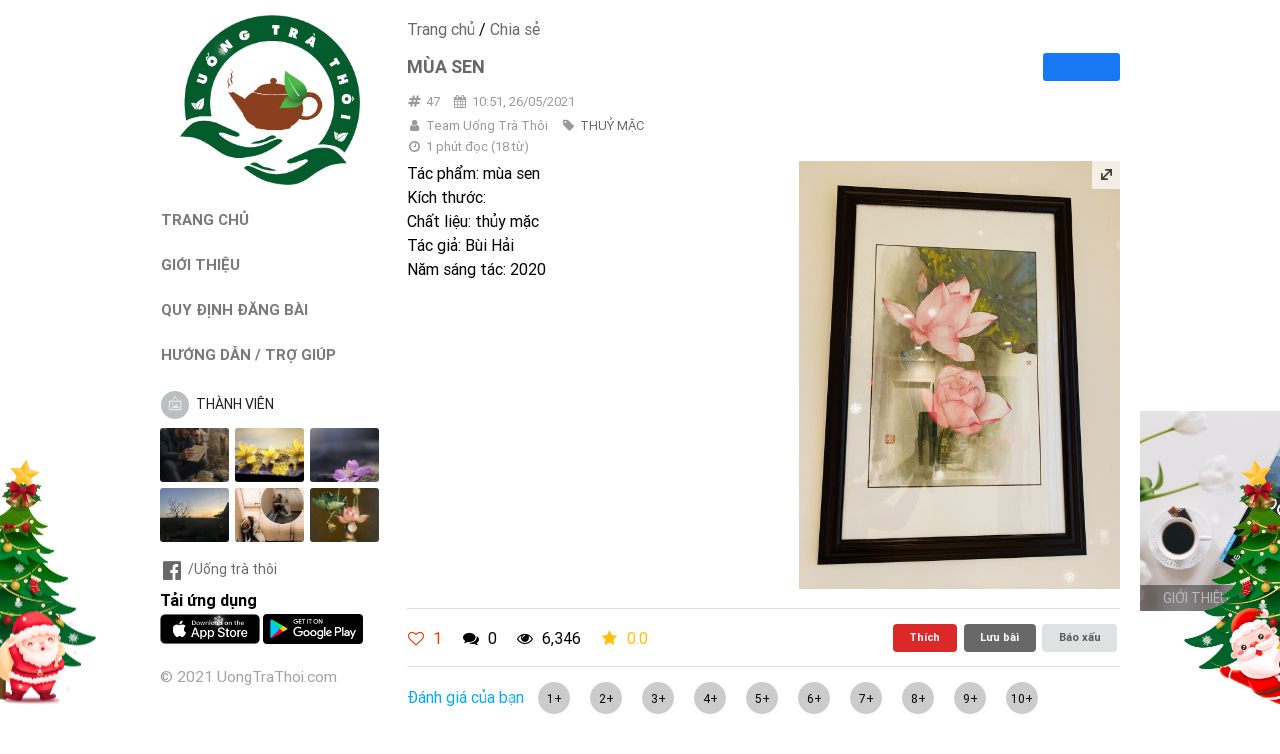

--- FILE ---
content_type: text/html; charset=UTF-8
request_url: https://uongtrathoi.com/chia-se/47-mua-sen
body_size: 14509
content:
<!DOCTYPE html PUBLIC "-//W3C//DTD XHTML 1.0 Transitional//EN" "http://www.w3.org/TR/xhtml1/DTD/xhtml1-transitional.dtd">
<html>
<head>
    <base href="https://uongtrathoi.com/" />
    <title>Mùa Sen | Uống Trà Thôi - Một Chữ Tín Vạn Niềm Tin</title>
    <meta http-equiv="Content-Type" content="text/html; charset=UTF-8">
    <meta http-equiv="Content-Language" content="vi, en">
    <meta name="robots" content="index,follow">
    <meta name="copyright" content="© 2021 UongTraThoi.com">
    <meta name="apple-mobile-web-app-title" content="Mùa Sen | Uống Trà Thôi - Một Chữ Tín Vạn Niềm Tin">
    <meta name="apple-mobile-web-app-capable" content="yes">
    <meta name="mobile-web-app-capable" content="yes">
    <meta name="apple-mobile-web-app-status-bar-style" content="black-translucent">

    <meta property="og:site_name" content="Mùa Sen | Uống Trà Thôi - Một Chữ Tín Vạn Niềm Tin" />
    <meta property="og:url" content="https://uongtrathoi.com/chia-se/47-mua-sen" />
    <meta property="og:type" content="article" />
    <meta property="og:title" content="Mùa Sen | Uống Trà Thôi - Một Chữ Tín Vạn Niềm Tin" />
    <meta property="og:description" content="Tác phẩm: mùa sen
Kích thước: 
Chất liệu: thủy mặc
Tác giả: Bùi Hải
Năm sáng tác: 2020" />
    <meta name="description" content="Tác phẩm: mùa sen
Kích thước: 
Chất liệu: thủy mặc
Tác giả: Bùi Hải
Năm sáng tác: 2020" />
    <meta name="keywords" content="uong tra thoi, uống trà thôi, trà, ấm trà, tượng điêu khắc, tranh ảnh, uống trà đi, uong tra di" />
    <meta property="og:image" content="https://uongtrathoi.com/upload/Pages/mua-sen-1622001085.jpeg"/>
    <meta property="og:image:width" content="630"/>
    <meta property="og:image:height" content="315"/>
    <meta property="fb:app_id" content="309124204014830" />
    <meta property="article:publisher" content="" />
    <meta property="article:author" content="" />
    <meta name="google-site-verification" content="4q6q9Q0XoNEQLt4w5jYUPMPk-GcN1RQ9IgJTC7Rptbw" />

    <link rel="shortcut icon" href="assets/images/favicon.png?v=202408081138"/>
    <meta name="viewport" content="width=device-width, initial-scale=1, minimum-scale=1, maximum-scale=1" />
    <meta name="theme-color" content="#00A9E0">
    <meta name="msapplication-navbutton-color" content="#00A9E0">
    <meta name="apple-mobile-web-app-status-bar-style" content="#00A9E0">
    <meta name="apple-touch-fullscreen" content="yes" />
    <meta name="apple-mobile-web-app-capable" content="yes" />
    <meta name="mobile-web-app-capable" content="no">
    <meta name="format-detection" content="telephone=no">
    <meta name="SKYPE_TOOLBAR" content="SKYPE_TOOLBAR_PARSER_COMPATIBLE" />

    <script type="text/javascript">
        var site_url = 'https://uongtrathoi.com/';
        var current_url = 'https://uongtrathoi.com/chia-se/47-mua-sen';
        var today = new Date();
        var return_url = '';
        var token = '';
        var appstore = 'https://apps.apple.com/app/id1577084612';
        var googleplay = 'https://play.google.com/store/apps/details?id=com.uongtrathoi.android';
        var contentEditor = null;
        var mem_logged = 0;
    </script>
    <link rel="stylesheet" type="text/css" href="assets/css/semantic.min.css"/>
    <link rel="stylesheet" type="text/css" href="assets/css/owl.carousel.min.css"/>
    <link rel="stylesheet" type="text/css" href="assets/css/owl.theme.green.css"/>
    <link rel="stylesheet" type="text/css" href="assets/css/sweetalert2.min.css"/>
    <link rel="stylesheet" type="text/css" href="assets/css/animate.min.css"/>
    <link rel="stylesheet" type="text/css" href="assets/css/calendar.css" />
    <link rel="stylesheet" type="text/css" href="assets/css/dflip.min.css"/>
    <link rel="stylesheet" type="text/css" href="assets/css/themify-icons.min.css"/>
    <link rel="stylesheet" type="text/css" href="assets/css/snowflake.css"/>
    <link rel="stylesheet" type="text/css" href="assets/css/style.css?v=202408081138"/>
    <style type="text/css">
        body.theme-xmas:before,body.theme-xmas:after {
            content: '';
            position: fixed;
            background-size: 100%;
            width: 121px;
            height: 282px;
            bottom: 0
        }

        body.theme-xmas:before {
            animation: lightUpLeftTree 1s infinite alternate
        }

        body.theme-xmas:after {
            animation: lightUpRightTree 1s infinite alternate;
            right: 0
        }

        @keyframes lightUpLeftTree {
            from {
                background-image: url(assets/images/body_left.png?v=1)
            }

            to {
                background-image: url(assets/images/body_left_light_up.png)
            }
        }

        @keyframes lightUpRightTree {
            from {
                background-image: url(assets/images/body_right.png?v=1)
            }

            to {
                background-image: url(assets/images/body_right_light_up.png)
            }
        }

        .theme-xmas .snowfall {
            position: fixed;
            pointer-events: none;
            z-index: 2
        }

        body.theme-lny:before,
        body.theme-lny:after {
            content: '';
            position: fixed;
            background-size: 100%;
            bottom: 0
        }

        body.theme-lny:before {
            width: 122px;
            height: 282px;
            background-image: url(assets/images/lunar_new_year/body_left-min.png)
        }

        body.theme-lny:after {
            right: 0;
            width: 128px;
            height: 265px;
            background-image: url(assets/images/lunar_new_year/body_right-min.png)
        }

        #theme-lny {
            background-size: 100%;
            position: fixed;
            z-index: 2;
            top: 15px;
            background-image: url(assets/images/lunar_new_year/header_left-min.png);
            width: 114px;
            height: 110px
        }

        #theme-lny:after {
            content: '';
            background-size: 100%;
            position: fixed;
            z-index: 2;
            top: 350px;
            background-image: url(assets/images/lunar_new_year/header_right-min.png);
            right: 0;
            width: 98px;
            height: 141px;
        }

        #lottie-lunarnewyear {
            z-index: 2;
            top: 350px;
            right: 0;
            width: 98px;
            height: 141px;
        }

        @media screen and (max-width: 767px) {
            body.theme-lny:before,
            body.theme-lny:after {
                display: none;
            }

            #lottie-lunarnewyear,
            #theme-lny {
                display: none;
            }
        }

        .privacy-warning {
            display: flex;
            flex-wrap: wrap;
            text-align: center;
            justify-content: center;
            align-items: center;
            padding: 0.75rem 0;
            background: var(--vcb-primary-gradient-bg);
            position: fixed;
            bottom: 0;
            width: 100%;
            z-index: 1003;
            font-family: "Manrope SemiBold",sans-serif;
            font-style: normal;
            font-weight: 600;
            font-size: 1rem;
            line-height: 1.5rem;
            letter-spacing: -.02em;
        }
    </style>
    <!-- Global site tag (gtag.js) - Google Analytics -->
<script async src="https://www.googletagmanager.com/gtag/js?id=G-C3XLXYQKSN"></script>
<script>
  window.dataLayer = window.dataLayer || [];
  function gtag(){dataLayer.push(arguments);}
  gtag('js', new Date());

  gtag('config', 'G-C3XLXYQKSN');
</script>

<!-- Google Tag Manager -->
<script>(function(w,d,s,l,i){w[l]=w[l]||[];w[l].push({'gtm.start':
new Date().getTime(),event:'gtm.js'});var f=d.getElementsByTagName(s)[0],
j=d.createElement(s),dl=l!='dataLayer'?'&l='+l:'';j.async=true;j.src=
'https://www.googletagmanager.com/gtm.js?id='+i+dl;f.parentNode.insertBefore(j,f);
})(window,document,'script','dataLayer','GTM-M7VFMJT');</script>
<!-- End Google Tag Manager -->

<!-- Global site tag (gtag.js) - Google Ads: 350313024 -->
<script async src="https://www.googletagmanager.com/gtag/js?id=AW-350313024"></script>
<script>
  window.dataLayer = window.dataLayer || [];
  function gtag(){dataLayer.push(arguments);}
  gtag('js', new Date());

  gtag('config', 'AW-350313024');
</script>

<meta name="p:domain_verify" content="d28a6d934318ef0c1a6d8cc7f2f86286"/>

</head>
<body class="theme-xmas">
<div id="topcontrol" title="Lên đầu trang"><i class="angle up icon"></i></div>
<section class="cms-pug-block" data-block-index="1" data-block-name="SNOW" data-segment-ids="_10602_" style="display: block;">
    <div class="snow">
        <div class="snowflake"><span></span></div>
        <div class="snowflake"><span></span></div>
        <div class="snowflake"><span></span></div>
        <div class="snowflake"><span></span></div>
        <div class="snowflake"><span></span></div>
        <div class="snowflake"><span></span></div>
        <div class="snowflake"><span></span></div>
        <div class="snowflake"><span></span></div>
        <div class="snowflake"><span></span></div>
        <div class="snowflake"><span></span></div>
        <div class="snowflake"><span></span></div>
        <div class="snowflake"><span></span></div>
        <div class="snowflake"><span></span></div>
        <div class="snowflake"><span></span></div>
        <div class="snowflake"><span></span></div>
        <div class="snowflake"><span></span></div>
        <div class="snowflake"><span></span></div>
        <div class="snowflake"><span></span></div>
        <div class="snowflake"><span></span></div>
        <div class="snowflake"><span></span></div>
        <div class="snowflake"><span></span></div>
        <div class="snowflake"><span></span></div>
        <div class="snowflake"><span></span></div>
        <div class="snowflake"><span></span></div>
        <div class="snowflake"><span></span></div>
        <div class="snowflake"><span></span></div>
        <div class="snowflake"><span></span></div>
        <div class="snowflake"><span></span></div>
        <div class="snowflake"><span></span></div>
        <div class="snowflake"><span></span></div>
        <div class="snowflake"><span></span></div>
        <div class="snowflake"><span></span></div>
        <div class="snowflake"><span></span></div>
        <div class="snowflake"><span></span></div>
        <div class="snowflake"><span></span></div>
        <div class="snowflake"><span></span></div>
        <div class="snowflake"><span></span></div>
        <div class="snowflake"><span></span></div>
        <div class="snowflake"><span></span></div>
        <div class="snowflake"><span></span></div>
        <div class="snowflake"><span></span></div>
        <div class="snowflake"><span></span></div>
        <div class="snowflake"><span></span></div>
        <div class="snowflake"><span></span></div>
        <div class="snowflake"><span></span></div>
        <div class="snowflake"><span></span></div>
        <div class="snowflake"><span></span></div>
        <div class="snowflake"><span></span></div>
        <div class="snowflake"><span></span></div>
        <div class="snowflake"><span></span></div>
        <div class="snowflake"><span></span></div>
        <div class="snowflake"><span></span></div>
        <div class="snowflake"><span></span></div>
        <div class="snowflake"><span></span></div>
        <div class="snowflake"><span></span></div>
        <div class="snowflake"><span></span></div>
        <div class="snowflake"><span></span></div>
        <div class="snowflake"><span></span></div>
        <div class="snowflake"><span></span></div>
        <div class="snowflake"><span></span></div>
        <div class="snowflake"><span></span></div>
        <div class="snowflake"><span></span></div>
        <div class="snowflake"><span></span></div>
        <div class="snowflake"><span></span></div>
        <div class="snowflake"><span></span></div>
        <div class="snowflake"><span></span></div>
        <div class="snowflake"><span></span></div>
        <div class="snowflake"><span></span></div>
        <div class="snowflake"><span></span></div>
        <div class="snowflake"><span></span></div>
        <div class="snowflake"><span></span></div>
        <div class="snowflake"><span></span></div>
        <div class="snowflake"><span></span></div>
        <div class="snowflake"><span></span></div>
        <div class="snowflake"><span></span></div>
        <div class="snowflake"><span></span></div>
        <div class="snowflake"><span></span></div>
        <div class="snowflake"><span></span></div>
        <div class="snowflake"><span></span></div>
        <div class="snowflake"><span></span></div>
        <div class="snowflake"><span></span></div>
        <div class="snowflake"><span></span></div>
        <div class="snowflake"><span></span></div>
        <div class="snowflake"><span></span></div>
        <div class="snowflake"><span></span></div>
        <div class="snowflake"><span></span></div>
        <div class="snowflake"><span></span></div>
        <div class="snowflake"><span></span></div>
        <div class="snowflake"><span></span></div>
        <div class="snowflake"><span></span></div>
        <div class="snowflake"><span></span></div>
        <div class="snowflake"><span></span></div>
        <div class="snowflake"><span></span></div>
        <div class="snowflake"><span></span></div>
        <div class="snowflake"><span></span></div>
        <div class="snowflake"><span></span></div>
        <div class="snowflake"><span></span></div>
        <div class="snowflake"><span></span></div>
        <div class="snowflake"><span></span></div>
        <div class="snowflake"><span></span></div>
    </div>
    <script>
        !function() {
            "use strict";
            var t, e;

            function n() {
                t = document.body.scrollHeight;
                var e = document.querySelector(".snow"),
                    n = window.innerHeight;
                e.style.height = n + "px"
            }
            document.addEventListener("DOMContentLoaded", function() {
                e = document.querySelectorAll(".snowflake"), n()
            }), window.addEventListener("scroll", function() {
                e.forEach(function(e) {
                    window.pageYOffset - 200 > t ? e.style.top = t - 150 + "px" : e.style.top = window.pageYOffset - 150 + "px"
                })
            }), window.addEventListener("resize", function() {
                n()
            })
        }();
    </script>
</section>
<div class="fn-menu-opacity" style="z-index: 9998;"></div>
<div class="fn-menu" style="z-index: 9999; padding: 0 15px;">
    <div class="logo">
        <a href="./" title="Mùa Sen | Uống Trà Thôi - Một Chữ Tín Vạn Niềm Tin"><img itemprop="image" src="upload/GiaoDien/logo-1624738395.png" alt="Mùa Sen | Uống Trà Thôi - Một Chữ Tín Vạn Niềm Tin" style="max-width: 120px;"/></a>    </div>
    <div class="menu">
        <ul style="margin-top: 15px;">
            <li class="site-name" style="display: none;">Uống Trà Thôi</li>
            <li style="display: none;"><a href="./">Trang chủ</a></li>
            <li><a href="./gioi-thieu">GIỚI THIỆU</a></li>
            <li><a href="./quy-dinh">QUY ĐỊNH ĐĂNG BÀI</a></li>
            <li><a href="./tro-giup">HƯỚNG DẪN / TRỢ GIÚP</a></li>
            <li><a href="javascript:;" rel="nofollow" class="registerLink">ĐĂNG KÝ THÀNH VIÊN</a></li>
            <li style="display: none;"><a href="./tai-khoan">TÀI KHOẢN</a></li>
            <li style="display: none;"><a href="./tai-khoan/post">ĐĂNG BÀI</a></li>
        </ul>
    </div>
    <div class="follow-icons">
        <a href="https://www.facebook.com/U%E1%BB%91ng-Tr%C3%A0-Th%C3%B4i-100116538915616/" target="_blank"><i class="large facebook icon"></i>/Uống trà thôi</a>
        <a href="javascript:;" target="_blank" style="display: none;"><i class="large youtube icon"></i></a>
        <a href="javascript:;" target="_blank" style="display: none;"><i class="large twitter icon"></i></a>
        <a href="javascript:;" target="_blank" style="display: none;"><i class="large instagram icon"></i></a>
    </div>
    <div>
        <div style="margin: 5px 0; margin-top: 10px; font-size: 16px; font-weight: bold;">Tải ứng dụng</div>
        <a href="https://apps.apple.com/app/id1577084612" target="_blank"><img src="assets/images/download_appstore.png" class="" width="100px" height="" alt=""></a>
        <a href="https://play.google.com/store/apps/details?id=com.uongtrathoi.android" target="_blank"><img src="assets/images/download_playstore.png" class="" width="100px" height="" alt=""></a>
    </div>
    <p class="copyright">© 2021 UongTraThoi.com</p>
</div>
<div class="ui sticky" id="header">
    <div class="fn-menupanel"><button type="button" class="fn-menupanel-toggle"><span></span></button></div>
    <div class="logo">
        <a href="./" title="Mùa Sen | Uống Trà Thôi - Một Chữ Tín Vạn Niềm Tin"><img itemprop="image" src="upload/GiaoDien/logo-1624738395.png" alt="Mùa Sen | Uống Trà Thôi - Một Chữ Tín Vạn Niềm Tin" /></a>    </div>
    <ul>
        <li class="site-name"><a href="./">Uống Trà Thôi</a></li>
    </ul>
    <div id="member" class="ui top right pointing dropdown icon" tabindex="0" style="float: right; margin: 20px 10px 0 10px;">
        <div class="member" style="margin-top: -5px;">
            <div class="member-avatar" style="cursor: pointer; margin-right: 5px; display: inline-block;"><img class="ui avatar image" src="assets/images/image.png" alt=""></div>
        </div>
        <div class="menu" tabindex="-1">
            <a class="item" href="tai-khoan/post" style="display: none;"><i class="edit icon"></i> Đăng bài</a>
            <a class="item" href="tai-khoan/posts" style="display: none;"><i class="tags icon"></i> Bài viết</a>
            <a class="item" href="tai-khoan" style="display: none;"><i class="address card outline icon"></i> Tài khoản</a>
            <a class="item" href="tai-khoan/profile" style="display: none;"><i class="setting icon"></i> Cập nhật thông tin</a>
            <a class="item" href="javascript:" id="chooseImage" rel="nofollow" style="display: none;"><i class="image icon"></i> Đổi ảnh đại diện</a>
            <a class="item" href="tai-khoan/password" style="display: none;"><i class="key icon"></i> Đổi mật khẩu</a>
            <a class="item" href="tai-khoan/logout" style="display: none;"><i class="sign out icon"></i> Thoát</a>
            <a class="item registerLink" href="javascript:;" rel="nofollow">Đăng ký</a>
            <a class="item loginLink" href="javascript:;" rel="nofollow">Đăng nhập</a>
        </div>
    </div>
    <div style="clear: both;"></div>
</div>
<div class="ui container" style="clear: both;">
    <div class="ui stackable grid">
        <div id="left-sidebar" class="four wide column left aligned">
            <div class="ui sticky" id="sidebar">
                <div class="logo" style="margin-bottom: 5px;">
                    <a href="./" title="Mùa Sen | Uống Trà Thôi - Một Chữ Tín Vạn Niềm Tin"><img itemprop="image" src="upload/GiaoDien/logo-1624738395.png" alt="Mùa Sen | Uống Trà Thôi - Một Chữ Tín Vạn Niềm Tin" /></a>                </div>
                <div class="menu">
                    <ul style="margin-top: 15px;">
                        <li class="site-name" style="display: none;">Uống Trà Thôi</li>
                        <li><a href="./">TRANG CHỦ</a></li>
                        <li><a href="./gioi-thieu">GIỚI THIỆU</a></li>
                        <li><a href="./quy-dinh">QUY ĐỊNH ĐĂNG BÀI</a></li>
                        <li><a href="./tro-giup">HƯỚNG DẪN / TRỢ GIÚP</a></li>
                                                <li>
                            <div class="ui top right pointing selection dropdown icon" tabindex="0" style="width: 100%;">
                                <div class="member">
                                    <div class="member-avatar" style="cursor: pointer; margin-right: 5px; display: inline-block;"><img class="ui avatar image" src="assets/images/image.png" alt=""> THÀNH VIÊN</div>
                                </div>
                                <div class="menu" tabindex="-1">
                                    <a class="item registerLink" href="javascript:;" rel="nofollow">Đăng ký</a>
                                    <a class="item loginLink" href="javascript:;" rel="nofollow">Đăng nhập</a>
                                </div>
                            </div>
                        </li>
                        <li style="display: none;"><a href="./tai-khoan">TÀI KHOẢN</a></li>
                        <li style="display: none;"><a href="./tai-khoan/post">ĐĂNG BÀI</a></li>
                    </ul>
                </div>
                                    <div class="album">
                                            <div class="item">
                            <a href="./chia-se/3957-cai-loi-he-thong"><img class="ui image lazyload" src="assets/images/image.jpg" data-src="upload/Pages/thumbs/img_1884-1769643169.jpeg" alt=""Cái lỗi hệ thống""/></a>
                        </div>
                                                <div class="item">
                            <a href="./chia-se/3956-an-uong-dam-bac-tuy-duyen-song-giau-sang-vinh-hoa-dung-co-cau"><img class="ui image lazyload" src="assets/images/image.jpg" data-src="upload/Pages/thumbs/screen-shot-2026-01-28-at-145205-1769586794.png" alt="Ăn uống đạm bạc tùy duyên sống, giàu sang vinh hoa đừng cố cầu"/></a>
                        </div>
                                                <div class="item">
                            <a href="./chia-se/3955-thua-ngai-gio-tham-da-het"><img class="ui image lazyload" src="assets/images/image.jpg" data-src="upload/Pages/thumbs/img_1851-1769573234.jpeg" alt=""Thưa ngài, giờ thăm đã hết""/></a>
                        </div>
                                                <div class="item">
                            <a href="./chia-se/3954-biet-du-thi-khong-nhuc-biet-dung-thi-khong-nguy"><img class="ui image lazyload" src="assets/images/image.jpg" data-src="upload/Pages/thumbs/img_1860-1769503329.jpeg" alt="Biết đủ thì không nhục, biết dừng thì không nguy"/></a>
                        </div>
                                                <div class="item">
                            <a href="./chia-se/3953-chu-cho-max"><img class="ui image lazyload" src="assets/images/image.jpg" data-src="upload/Pages/thumbs/img_0161-1769390418.jpeg" alt="Chú Chó Max"/></a>
                        </div>
                                                <div class="item">
                            <a href="./chia-se/3952-gia-dinh-yen-am-hay-suy-tan-quan-sat-4-dieu-nay-de-biet-van-menh"><img class="ui image lazyload" src="assets/images/image.jpg" data-src="upload/Pages/thumbs/img_1607-1769055775.jpeg" alt="Gia đình yên ấm hay suy tàn? Quan sát 4 điều này để biết vận mệnh"/></a>
                        </div>
                                            </div>
                                    <div class="follow-icons">
                    <a href="https://www.facebook.com/U%E1%BB%91ng-Tr%C3%A0-Th%C3%B4i-100116538915616/" target="_blank"><i class="large facebook icon"></i>/Uống trà thôi</a>
                    <a href="javascript:;" target="_blank" style="display: none;"><i class="large youtube icon"></i></a>
                    <a href="javascript:;" target="_blank" style="display: none;"><i class="large twitter icon"></i></a>
                    <a href="javascript:;" target="_blank" style="display: none;"><i class="large instagram icon"></i></a>
                </div>
                <div>
                    <div style="margin: 5px 0; margin-top: 10px; font-size: 16px; font-weight: bold;">Tải ứng dụng</div>
                    <a href="https://apps.apple.com/app/id1577084612" target="_blank"><img src="assets/images/download_appstore.png" class="" width="100px" height="" alt=""></a>
                    <a href="https://play.google.com/store/apps/details?id=com.uongtrathoi.android" target="_blank"><img src="assets/images/download_playstore.png" class="" width="100px" height="" alt=""></a>
                </div>
                <p class="copyright">© 2021 UongTraThoi.com</p>
            </div>
        </div>
        <div class="twelve wide column left aligned"><style type="text/css">
    .article-content {
        -webkit-user-select: none;
        -webkit-touch-callout: none;
        -moz-user-select: none;
        user-select: none;
        text-align: inherit;
    }
    .article-list .description {
        overflow: hidden;
        display: -webkit-box;
        -webkit-line-clamp: 10;
        -webkit-box-orient: vertical;
        text-overflow: ellipsis;
    }

    #youtube-player {
        text-align: center;
        margin-bottom: 8px;
    }

    #youtube-player iframe {
        width: 100%;
        height: 420px;
    }

    .article-content figure {
        margin: unset;
    }

    .article-content figure.image-style-side {
        float: right;
        margin-left: 1.5em;
        max-width: 50%;
    }

    .article-detail figure figcaption {
        text-align: center;
        display: block;
        padding: 3px;
        background: #ccc;
        font-size: 11px;
        line-height: normal;
    }

    .article-detail figure figcaption {
        font-size: 13px;
        padding: 5px;
    }

    @media only screen and (max-width: 767px) {
        .owl-carousel .owl-nav .owl-prev {
            left: 0;
        }

        .owl-carousel .owl-nav .owl-next {
            right: 0;
        }

        #youtube-player iframe {
            height: 275px;
        }
    }
</style>
<div id="article-detail">
    <div><a href="./">Trang chủ</a> / <a href="chia-se">Chia sẻ</a></div>
    <div id="ImgFullscreen" class="article-detail">
        <div>
            <div style="float: right; margin-left: 10px; min-width: 77px; min-height: 28px; text-align: center; color: #fff; background: #1877f2; border-radius: 3px;">
                <div class="fb-share-button" data-href="https://uongtrathoi.com/chia-se/47-mua-sen" data-layout="button" data-size="large"><a target="_blank" href="https://www.facebook.com/sharer/sharer.php?u=https%3A%2F%2Fuongtrathoi.com%2Fchia-se%2F47-mua-sen&amp;src=sdkpreparse" class="fb-xfbml-parse-ignore" style="color: #fff;"><i class="icon circle facebook"></i>Chia sẻ</a></div>
            </div>
            <h1 class="title">Mùa Sen</h1>
        </div>
        <div class="date-time">
            <div>
                <i class="icon hashtag"></i>47                <i class="icon calendar" style="margin-left: 10px;"></i>10:51, 26/05/2021            </div>
            <div>
                <i class="icon user"></i>Team Uống Trà Thôi                <i class="icon tag" style="margin-left: 10px;"></i><a href="./tranh/thuy-mac">THUỶ MẶC</a>            </div>
            <p><i class="icon time"></i><span><span class="eta"></span> (<span class="words"></span> từ)</span></p>
        </div>
        <div class="article-content">
            <div class="thumb-img"><img class="ui image" src="upload/Pages/mua-sen-1622001085.jpeg" alt="Mùa Sen" data-component-caption=""/></div>            Tác phẩm: mùa sen<br />
Kích thước: <br />
Chất liệu: thủy mặc<br />
Tác giả: Bùi Hải<br />
Năm sáng tác: 2020            <div style="clear: both;"></div>
        </div>
        <div>
                    </div>
    </div>
        <div class="ui divider"></div>
    <div class="ui stackable grid save-news">
        <div class="seven wide column left aligned">
            <div class="news-counter" data-id="Articles47" style="line-height: 28px; font-size: 16px;">
                <span style="color: #f03900;"><i class="icon heart empty"></i> <span class="count-likes">1</span></span>
                <span style="margin-left: 15px;"><i class="icon comments"></i> <span class="count-comments">0</span></span>
                <span style="margin-left: 15px;"><i class="icon eye"></i> <span class="count-view">6,346</span></span>
                <span style="margin-left: 15px; color: #ffc107;"><i class="icon star"></i> 0.0</span>
            </div>
        </div>
        <div class="nine wide column right aligned">
            <a href="#" class="ui mini button red likeItem" data-type="article" data-id="47" data-liked="0">Thích</a>
            <a href="#" class="ui mini button primary saveItem" data-type="article" data-id="47" data-saved="0">Lưu bài</a>
            <a href="#" class="ui mini button gray reportItem" data-type="article" data-id="47" data-reported="0">Báo xấu</a>
        </div>
    </div>
    <div class="ui divider"></div>
    <div class="rate-news">
        <span>Đánh giá của bạn</span>
        <div class="reviewItem" data-type="Articles" data-id="47">1+</div><div class="reviewItem" data-type="Articles" data-id="47">2+</div><div class="reviewItem" data-type="Articles" data-id="47">3+</div><div class="reviewItem" data-type="Articles" data-id="47">4+</div><div class="reviewItem" data-type="Articles" data-id="47">5+</div><div class="reviewItem" data-type="Articles" data-id="47">6+</div><div class="reviewItem" data-type="Articles" data-id="47">7+</div><div class="reviewItem" data-type="Articles" data-id="47">8+</div><div class="reviewItem" data-type="Articles" data-id="47">9+</div><div class="reviewItem" data-type="Articles" data-id="47">10+</div>    </div>
    <div class="ui divider"></div>
            <h3 class="bullet" style="margin-top: 0; margin-bottom: 5px;">Bình Luận</h3>
        <div style="padding: 30px; text-align: center;"><a href="javascript:;" class="loginLink">Đăng nhập</a> để bình luận cho bài viết</div>
        </div>
<div>
    <h3 class="bullet" style="margin: 0;">Có thể bạn quan tâm</h3>
    <div class="article-list">
        <div style="margin-bottom: 15px;">
            <div class="item">
    <div class="ui padded stackable grid">
        <div class="row">
            <div class="six wide column left aligned" style="padding-left: 0; padding-right: 0; padding-top: 0 !important;">
                <div class="image"><a href="chia-se/3889-to-dat-ma"><img class="ui image lazyload" src="assets/images/image.jpg" data-src="upload/Pages/thumbs/screen-shot-2025-10-28-at-143603-1761636973.png" alt="Tổ Đạt Ma"/></a></div>
            </div>
            <div class="ten wide column left aligned">
                <div class="title"><a href="chia-se/3889-to-dat-ma">Tổ Đạt Ma</a></div>
                <div class="date-time">
                    <div>
                        <span>Team Uống Trà Thôi</span>
                        <span style="display: none;"> › <a href="./tranh/hoa-si/tran-van-hai">TRẦN VĂN HẢI</a></span>
                    </div>
                    <div>
                        <div style="float: left;">
                            <i class="icon hashtag"></i>3889                            <i class="icon calendar" style="margin-left: 10px;"></i>14:24, 28/10/2025                        </div>
                        <div class="news-counter" style="float: right;">
                            <span class="ui red" style="color: #f03900;"><i class="icon heart empty"></i> 0</span>
                            <span style="margin-left: 10px;"><i class="icon comments"></i> 0</span>
                            <span style="margin-left: 10px;"><i class="icon eye"></i> 394</span>
                            <span style="margin-left: 10px; color: #ffc107;"><i class="icon star"></i> 0.0</span>
                        </div>
                        <div style="clear: both;"></div>
                    </div>
                </div>
                <div class="description">Ngắm các tác phẩm Tổ Đạt Ma quá hải của tác giả Trần Văn Hải.</div>
            </div>
        </div>
    </div>
</div><div class="item">
    <div class="ui padded stackable grid">
        <div class="row">
            <div class="six wide column left aligned" style="padding-left: 0; padding-right: 0; padding-top: 0 !important;">
                <div class="image"><a href="chia-se/3841-dat-ma-qua-hai"><img class="ui image lazyload" src="assets/images/image.jpg" data-src="upload/Pages/thumbs/3fbf4823-9fc8-417d-8304-c730d46bda00-1756095459.jpeg" alt="Đạt Ma quá hải"/></a></div>
            </div>
            <div class="ten wide column left aligned">
                <div class="title"><a href="chia-se/3841-dat-ma-qua-hai">Đạt Ma quá hải</a></div>
                <div class="date-time">
                    <div>
                        <span>Team Uống Trà Thôi</span>
                        <span style="display: none;"> › <a href="./tranh/hoa-si/tran-van-hai">TRẦN VĂN HẢI</a></span>
                    </div>
                    <div>
                        <div style="float: left;">
                            <i class="icon hashtag"></i>3841                            <i class="icon calendar" style="margin-left: 10px;"></i>11:11, 25/08/2025                        </div>
                        <div class="news-counter" style="float: right;">
                            <span class="ui red" style="color: #f03900;"><i class="icon heart empty"></i> 0</span>
                            <span style="margin-left: 10px;"><i class="icon comments"></i> 0</span>
                            <span style="margin-left: 10px;"><i class="icon eye"></i> 542</span>
                            <span style="margin-left: 10px; color: #ffc107;"><i class="icon star"></i> 0.0</span>
                        </div>
                        <div style="clear: both;"></div>
                    </div>
                </div>
                <div class="description">Tác phẩm: Đạt Ma quá hảiTác giả: Trần Văn Hải&nbsp;&nbsp;&nbsp;</div>
            </div>
        </div>
    </div>
</div><div class="item">
    <div class="ui padded stackable grid">
        <div class="row">
            <div class="six wide column left aligned" style="padding-left: 0; padding-right: 0; padding-top: 0 !important;">
                <div class="image"><a href="chia-se/3766-ngam-dai-bang-nguyen-phong"><img class="ui image lazyload" src="assets/images/image.jpg" data-src="upload/Pages/thumbs/88ca2bb5-9b30-4a8d-8968-41a5895d0551-1748686325.jpeg" alt="Ngắm Đại Bàng - Nguyên Phong"/></a></div>
            </div>
            <div class="ten wide column left aligned">
                <div class="title"><a href="chia-se/3766-ngam-dai-bang-nguyen-phong">Ngắm Đại Bàng - Nguyên Phong</a></div>
                <div class="date-time">
                    <div>
                        <span>Team Uống Trà Thôi</span>
                        <span style="display: none;"> › <a href="./tranh/thuy-mac">THUỶ MẶC</a></span>
                    </div>
                    <div>
                        <div style="float: left;">
                            <i class="icon hashtag"></i>3766                            <i class="icon calendar" style="margin-left: 10px;"></i>17:13, 31/05/2025                        </div>
                        <div class="news-counter" style="float: right;">
                            <span class="ui red" style="color: #f03900;"><i class="icon heart empty"></i> 0</span>
                            <span style="margin-left: 10px;"><i class="icon comments"></i> 0</span>
                            <span style="margin-left: 10px;"><i class="icon eye"></i> 1,882</span>
                            <span style="margin-left: 10px; color: #ffc107;"><i class="icon star"></i> 0.0</span>
                        </div>
                        <div style="clear: both;"></div>
                    </div>
                </div>
                <div class="description">Khí chất tao nhã, diện mạo anh hùng&nbsp;Tác giả: Nguyên Phong</div>
            </div>
        </div>
    </div>
</div><div class="item">
    <div class="ui padded stackable grid">
        <div class="row">
            <div class="six wide column left aligned" style="padding-left: 0; padding-right: 0; padding-top: 0 !important;">
                <div class="image"><a href="chia-se/3562-tp-hong-lien-ha-vu-do-cl-muc-va-mau-tren-giay-xuyen-kt-70-x-140-cm-nst-2024"><img class="ui image lazyload" src="assets/images/image.jpg" data-src="upload/Pages/thumbs/img_20241104_1314082-1731043249.jpg" alt="TP: Hồng Liên Hạ Vũ Đồ | CL: Mực và màu trên giấy xuyến | KT: 70 x 140 cm | NST; 2024"/></a></div>
            </div>
            <div class="ten wide column left aligned">
                <div class="title"><a href="chia-se/3562-tp-hong-lien-ha-vu-do-cl-muc-va-mau-tren-giay-xuyen-kt-70-x-140-cm-nst-2024">TP: Hồng Liên Hạ Vũ Đồ | CL: Mực và màu trên giấy xuyến | KT: 70 x 140 cm | NST; 2024</a></div>
                <div class="date-time">
                    <div>
                        <span><a href="./thanh-vien/266377-vo-chinh-long">Võ Chính Long</a></span>
                        <span style="display: none;"> › <a href="./tranh/thuy-mac">THUỶ MẶC</a></span>
                    </div>
                    <div>
                        <div style="float: left;">
                            <i class="icon hashtag"></i>3562                            <i class="icon calendar" style="margin-left: 10px;"></i>13:04, 08/11/2024                        </div>
                        <div class="news-counter" style="float: right;">
                            <span class="ui red" style="color: #f03900;"><i class="icon heart empty"></i> 1</span>
                            <span style="margin-left: 10px;"><i class="icon comments"></i> 0</span>
                            <span style="margin-left: 10px;"><i class="icon eye"></i> 2,245</span>
                            <span style="margin-left: 10px; color: #ffc107;"><i class="icon star"></i> 0.0</span>
                        </div>
                        <div style="clear: both;"></div>
                    </div>
                </div>
                <div class="description">TP: Hồng Liên Hạ Vũ Đồ <br />
CL: Mực và màu trên giấy xuyến <br />
KT: 70 x 140 cm <br />
NST: 2024</div>
            </div>
        </div>
    </div>
</div><div class="item">
    <div class="ui padded stackable grid">
        <div class="row">
            <div class="six wide column left aligned" style="padding-left: 0; padding-right: 0; padding-top: 0 !important;">
                <div class="image"><a href="chia-se/3556-tp-nhi-ma-tieu-dao-do-cl-muc-va-mau-tren-giay-xuyen-kt-70-x-140-cm-nst-2024"><img class="ui image lazyload" src="assets/images/image.jpg" data-src="upload/Pages/thumbs/img_20241104_1313542-1730813371.jpg" alt="TP: Nhị Mã Tiêu Dao Đồ | CL: Mực và màu trên giấy xuyến | KT: 70 x 140 cm | NST; 2024"/></a></div>
            </div>
            <div class="ten wide column left aligned">
                <div class="title"><a href="chia-se/3556-tp-nhi-ma-tieu-dao-do-cl-muc-va-mau-tren-giay-xuyen-kt-70-x-140-cm-nst-2024">TP: Nhị Mã Tiêu Dao Đồ | CL: Mực và màu trên giấy xuyến | KT: 70 x 140 cm | NST; 2024</a></div>
                <div class="date-time">
                    <div>
                        <span><a href="./thanh-vien/266377-vo-chinh-long">Võ Chính Long</a></span>
                        <span style="display: none;"> › <a href="./tranh/thuy-mac">THUỶ MẶC</a></span>
                    </div>
                    <div>
                        <div style="float: left;">
                            <i class="icon hashtag"></i>3556                            <i class="icon calendar" style="margin-left: 10px;"></i>09:31, 06/11/2024                        </div>
                        <div class="news-counter" style="float: right;">
                            <span class="ui red" style="color: #f03900;"><i class="icon heart empty"></i> 1</span>
                            <span style="margin-left: 10px;"><i class="icon comments"></i> 0</span>
                            <span style="margin-left: 10px;"><i class="icon eye"></i> 2,592</span>
                            <span style="margin-left: 10px; color: #ffc107;"><i class="icon star"></i> 0.0</span>
                        </div>
                        <div style="clear: both;"></div>
                    </div>
                </div>
                <div class="description">TP: Nhị Mã Tiêu Dao Đồ <br />
CL: Mực và màu trên giấy xuyến <br />
KT: 70 x 140 cm <br />
NST: 2024</div>
            </div>
        </div>
    </div>
</div>        </div>
        <div class="pagination"><ul><li><a href="javascript:;" class="active">1</a></li><li><a href="chia-se/47-mua-sen/page-2" data-page="2">2</a></li><li><a href="chia-se/47-mua-sen/page-3" data-page="3">3</a></li><li><a href="chia-se/47-mua-sen/page-4" data-page="4">4</a></li><li><a href="chia-se/47-mua-sen/page-5" data-page="5">5</a></li><li><a href="chia-se/47-mua-sen/page-6" data-page="6">6</a></li><li><a href="chia-se/47-mua-sen/page-7" data-page="7">7</a></li><li><a href="chia-se/47-mua-sen/page-8" data-page="8">8</a></li><li><a href="chia-se/47-mua-sen/page-9" data-page="9">9</a></li><li><a href="chia-se/47-mua-sen/page-10" data-page="10">10</a></li><li><a href="chia-se/47-mua-sen/page-11" data-page="11">11</a></li><li><a href="javascript:;" style="cursor: default;">...</a></li><li><a href="chia-se/47-mua-sen/page-13" data-page="13"> 13</a></li><li><a href="chia-se/47-mua-sen/page-2" data-page="2" class="next"><i class="angle right icon"></i></a></li></ul><div>1 - 5 of 63 items</div></div>    </div>
</div>
<script type="text/javascript">
    window.oncontextmenu = function(event) {
        event.preventDefault();
        event.stopPropagation();
        return false;
    };
</script>
<div id="fb-root"></div>
<script>(function(d, s, id) {
        var js, fjs = d.getElementsByTagName(s)[0];
        if (d.getElementById(id)) return;
        js = d.createElement(s); js.id = id;
        js.src = "https://connect.facebook.net/en_US/sdk.js#xfbml=1&version=v3.0";
        fjs.parentNode.insertBefore(js, fjs);
    }(document, 'script', 'facebook-jssdk'));</script>            </div>
        </div>
    </div>
    <div id="footer" class="pusher" style="display: none;">
        <div>
            <div class="follow-icons">
                <a href="https://www.facebook.com/U%E1%BB%91ng-Tr%C3%A0-Th%C3%B4i-100116538915616/" target="_blank"><i class="large facebook icon"></i>/Uống trà thôi</a>
                <a href="javascript:;" target="_blank" style="display: none;"><i class="large youtube icon"></i></a>
                <a href="javascript:;" target="_blank" style="display: none;"><i class="large twitter icon"></i></a>
                <a href="javascript:;" target="_blank" style="display: none;"><i class="large instagram icon"></i></a>
            </div>
            <p class="copyright">© 2021 UongTraThoi.com</p>
        </div>
    </div>
    <div class="adv-group" id="main_right_0"><a id="62" rel="nofollow" href="https://uongtrathoi.com/tra/tra-quan" target="_blank"><img src="upload/GiaoDien/gioi-thieu-cac-tra-quan-1701310139.jpeg" alt="" /><span>GIỚI THIỆU CÁC TRÀ QUÁN</span></a></div><div class="adv-group" id="main_right_2"><a id="71" rel="nofollow" href="https://docs.google.com/forms/d/e/1FAIpQLSeO0Ydxa7oLoyMEB_rOvKWzxWCCgUZTxnnjFKJjjfZwxFg78Q/viewform" target="_blank"><img src="upload/GiaoDien/hay-cung-uong-tra-thoi-tot-hon-moi-ngay-1711095419.jpg" alt="" /><span>Giúp Uống Trà Thôi tốt hơn mỗi ngày</span></a><a id="69" rel="nofollow" href="https://uongtrathoi.com/sach/1969-ben-rang-tuyet-son" target="_blank" style="display: none;"><img src="upload/GiaoDien/gioi-thieu-sach-hay-1672038350.png" alt="" /><span>GIỚI THIỆU SÁCH HAY</span></a></div>    <div id="app-banner" class="branch-animation">
        <div class="app-banner-content">
            <div class="app-banner-right">
                <a id="branch-mobile-action" href="javascript:;" target="_blank" class="app-banner-button" role="text" aria-label="App Download or Open Button" tabindex="0">TẢI APP</a>
            </div>
            <div class="app-banner-left">
                <div class="app-banner-close close" id="app-banner-close1" role="text" aria-label="Close banner" tabindex="0">×</div>
                <div class="app-banner-icon"><img src="assets/images/Icon-App-76x76@2x.png?v=1.0" data-default="undefined"> </div>
                <div class="app-banner-details">
                    <div data-default="undefined" class="app-banner-title">Uống Trà Thôi</div>
                    <div class="app-banner-description">Chỉ 30s tải app cực nhẹ và trải nghiệm!</div>
                    <div class="app-banner-stars" role="text" aria-label="Average rating: 4.5 stars." data-star-count="4.5">
                        <span>★</span>
                        <span>★</span>
                        <span>★</span>
                        <span>★</span>
                        <span>☆<span style="position:absolute;left:0;width:50%;overflow:hidden;">★</span></span>
                    </div>
                    <div class="app-banner-reviews" aria-label="(0) users have reviewed this app."></div>
                </div>
            </div>
        </div>
    </div>
    <div id="albumFrm" class="ui fullscreen longer modal">
        <i class="close icon"></i>
        <div class="header"><a href="./">Trang chủ</a> / <a href="album-anh">Album ảnh</a></div>
        <div class="content"></div>
    </div>
    <input type="hidden" id="call_back"/>
    <input type="hidden" name="token" value=""/>
    <div id="loginFrm" class="ui tiny longer modal">
        <form id="frmDangnhap" class="ui form" autocomplete="off">
            <div style="text-align: right;"><i class="close icon"></i></div>
            <h3>Đăng nhập</h3>
            <div class="scrolling content">
                <div class="field">
                    <div class="ui icon input">
                        <input type="text" id="login_username" name="username" autocomplete="new-username" placeholder="Nhập địa chỉ email hoặc điện thoại">
                        <i class="user icon"></i>
                    </div>
                    <div class="errordiv login_username" style="top: 56px;"><div class="arrow"></div>Vui lòng nhập email hoặc điện thoại của bạn!</div>
                </div>
                <div class="field">
                    <div class="ui icon input">
                        <input type="password" id="login_password" name="password" autocomplete="new-password" placeholder="Mật khẩu">
                        <i class="lock icon"></i>
                    </div>
                    <div class="errordiv login_password" style="top: 56px;"><div class="arrow"></div>Mật khẩu không thể để trống!</div>
                </div>
                <div class="inline field">
                    <div class="ui checkbox">
                        <input type="checkbox" id="remember" name="remember" value="1" checked>
                        <label for="remember">Ghi nhớ</label>
                    </div>
                </div>
                <button type="submit" class="ui primary button">Đăng nhập</button>
                <p style="text-align: center;"><a href="javascript:;" rel="nofollow" id="forgotLink">Quên mật khẩu</a></p>
                <div class="ui divider"></div>
                <p style="text-align: center;">Bạn chưa có tài khoản? <a href="javascript:;" rel="nofollow" class="registerLink">Đăng ký</a></p>
            </div>
        </form>
    </div>
    <div id="forgotFrm" class="ui tiny longer modal">
        <form id="frmQuenmatkhau" class="ui form" autocomplete="off">
            <input type="hidden" id="forgot_step" value="request"/>
            <input type="hidden" name="id" value=""/>
            <div style="text-align: right;"><i class="close icon"></i></div>
            <h3>Quên mật khẩu</h3>
            <div class="scrolling content">
                <div class="field" id="step_request">
                    <div class="ui icon input">
                        <input type="text" id="forgot_username" name="username" autocomplete="new-username" placeholder="Nhập địa chỉ email hoặc điện thoại">
                        <i class="user icon"></i>
                    </div>
                    <div class="errordiv forgot_username" style="top: 48px;"><div class="arrow"></div>Vui lòng nhập email hoặc điện thoại của bạn!</div>
                </div>
                <div class="field" id="step_confirm" style="display: none">
                    <div class="ui icon input">
                        <input type="text" id="forgot_confirm_code" name="confirm_code" value="" placeholder="Mã xác nhận" autocomplete="new-confirm_code">
                        <i class="code icon"></i>
                    </div>
                    <div style="text-align: left; margin: 10px 0;">Gửi đến email đăng ký của bạn</div>
                    <div class="errordiv forgot_confirm_code" style="top: 48px;"><div class="arrow"></div>Vui lòng nhập mã xác nhận!</div>
                </div>
                <div id="step_final" style="display: none;">
                    <div class="field">
                        <div class="ui icon input">
                            <input type="password" id="forgot_new_password" name="new_password" autocomplete="new-password" placeholder="Mật khẩu mới"/>
                            <i class="lock icon"></i>
                        </div>
                        <div style="text-align: left; margin: 10px 0;">Nhập mật khẩu mới để hoàn thành</div>
                        <div class="errordiv forgot_new_password" style="top: 48px;"><div class="arrow"></div>Vui lòng nhập mật khẩu mới!</div>
                    </div>
                </div>
                <button type="submit" class="ui primary button">Tiếp tục</button>
            </div>
        </form>
    </div>
    <div id="registerFrm" class="ui tiny longer modal">
        <form id="frmDangky" class="ui form" autocomplete="off">
            <input type="hidden" name="access_token" value=""/>
            <input type="hidden" name="fbid" value=""/>
            <input type="hidden" name="ggid" value=""/>
            <input type="hidden" name="avatar" value=""/>
            <div style="text-align: right;"><i class="close icon"></i></div>
            <h3>Đăng ký</h3>
            <div class="scrolling content">
                <div class="field">
                    <div class="ui icon input">
                        <input type="text" id="register_fullname" name="fullname" autocomplete="new-fullname" placeholder="Họ tên">
                        <i class="user icon"></i>
                    </div>
                    <div class="errordiv register_fullname" style="top: 48px;"><div class="arrow"></div>Vui lòng nhập họ tên của bạn!</div>
                </div>
                <div class="field">
                    <div class="ui icon input">
                        <input type="email" id="register_email" name="email" autocomplete="new-email" placeholder="Email">
                        <i class="mail icon"></i>
                    </div>
                    <div class="errordiv register_email" style="top: 48px;"><div class="arrow"></div>Vui lòng nhập email!</div>
                </div>
                <div class="field">
                    <div class="ui icon input">
                        <input type="tel" id="register_phone" name="phone" autocomplete="new-phone" placeholder="Điện thoại">
                        <i class="phone icon"></i>
                    </div>
                    <div class="errordiv register_phone" style="top: 48px;"><div class="arrow"></div>Vui lòng nhập số điện thoại!</div>
                </div>
                <div class="field">
                    <div class="ui icon input">
                        <input type="password" id="register_password" name="password" autocomplete="new-password" placeholder="Mật khẩu">
                        <i class="lock icon"></i>
                    </div>
                    <div class="errordiv register_password" style="top: 48px;"><div class="arrow"></div>Vui lòng nhập mật khẩu mới!</div>
                </div>
                <button type="submit" class="ui primary button">Đăng ký</button>
                <div class="ui divider"></div>
                <p style="text-align: center;">Bạn đã có tài khoản? <a href="javascript:;" rel="nofollow" class="loginLink">Đăng nhập</a></p>
            </div>
        </form>
    </div>
    <script type="text/javascript" src="assets/js/jquery-2.0.3.min.js"></script>
    <script type="text/javascript" src="assets/js/semantic.min.js"></script>
    <script type="text/javascript" src="assets/js/components/calendar.min.js"></script>
    <script type="text/javascript" src="assets/js/moment-with-locales.min.js"></script>
    <script type="text/javascript" src="assets/js/jquery.sticky.js"></script>
    <script type="text/javascript" src="assets/js/jquery.history.js"></script>
    <script type="text/javascript" src="assets/js/jquery.cookie.js"></script>
    <script type="text/javascript" src="assets/js/owl.carousel.min.js"></script>
    <script type="text/javascript" src="assets/js/sweetalert2.min.js"></script>
    <script type="text/javascript" src="assets/js/lazyload.js"></script>
    <script type="text/javascript" src="assets/js/jquery.form.js"></script>
    <script type="text/javascript" src="assets/js/navigatorJS.js"></script>
    <script type="text/javascript" src="assets/js/ImgFullscreen.js"></script>
    <script type="text/javascript" src="assets/js/jquery.treeview.js"></script>
    <script type="text/javascript" src="assets/js/dflip.min.js"></script>
    <script type="text/javascript" src="assets/js/main.js?v=202408081138"></script>
    <!--script src="assets/js/snowflakes.min.js"></script>
    <script type="text/javascript">
        var sf = new Snowflakes();
    </script-->
    <script type="text/javascript">
        var ctrlDown = false,
            ctrlKey = 17,
            cmdKey = 91,
            vKey = 86,
            cKey = 67;
        var w = $(document).width();
        var a = $('.ui.container').width();

        $(document).ready(function () {
            $('.lazyload').lazyload();

            $('.ui.accordion').accordion();

            $('.ui.checkbox, .ui.radio').checkbox();

            $('#myTab .item').tab();

            if ($('.cat_treeview').length) {
                $('.cat_treeview').treeview();
            }

            $('.tab-pane').each(function () {
                var checkitems = $(this).find('input[type="radio"]:checked').length;
                if (checkitems > 0) {
                    var tab = $(this).attr('id');
                    $('#myTab a').removeClass('active');
                    $('#myTab a[data-tab="#' + tab + '"]').addClass('active');
                    $('#myTabContent .tab-pane').removeClass('active');
                    $(this).addClass('active');
                }
            });

            if ($('#ImgFullscreen').length && typeof(ImgFullscreen) != "undefined") {
                $('#ImgFullscreen img').each(function () {
                    $(this).before('<div style="position: relative;"><a href="javascript:;" class="btn_icon_show_slide_show" rel="noflow">&nbsp;</a>');
                });

                ImgFullscreen.params = {
                    title: 'Mùa Sen',
                    lead: '',
                    time:  '10:51 | 26/05/2021',
                    sharelink: 'https://uongtrathoi.com/chia-se/47-mua-sen'
                };
                ImgFullscreen.run();
            }

            if ($('#main_1.owl-carousel').length) {
                $('#main_1').owlCarousel({
                    animateOut: 'fadeOut',
                    loop: true,
                    lazyLoad: true,
                    autoplay: true,
                    autoplayTimeout: 5000,
                    items: 2,
                    margin: 0,
                    stagePadding: 0,
                    smartSpeed: 450,
                    nav: false,
                    responsive: {
                        0: {
                            items: 1
                        },
                        480: {
                            items: 1
                        },
                        600: {
                            items: 1
                        },
                        768: {
                            items: 1
                        },
                        1024: {
                            items: 2
                        }
                    }
                });
            }
            if ($('#main_0').length && $('#main_0 a').length > 1) {
                setInterval(function () {
                    var ele = $('#main_0 a:visible').next();
                    if (ele.length == 0) {
                        ele = $('#main_0 a:eq(0)');
                    }
                    $('#main_0 a').hide();
                    ele.css('display', 'block');
                }, 5000);
            }
            if ($('#main_left_0').length) {
                $('#main_left_0').css('left', (w - a) / 2 - $('#main_left_0').width() - 20);

                if ($('#main_left_0 a').length > 1) {
                    setInterval(function () {
                        var ele = $('#main_left_0 a:visible').next();
                        if (ele.length == 0) {
                            ele = $('#main_left_0 a:eq(0)');
                        }
                        $('#main_left_0 a').hide();
                        ele.css('display', 'block');
                    }, 5000);
                }
            }
            if ($('#main_left_1').length) {
                $('#main_left_1').css('left', (w - a) / 2 - $('#main_left_1').width() - 20);

                if ($('#main_left_1 a').length > 1) {
                    setInterval(function () {
                        var ele = $('#main_left_1 a:visible').next();
                        if (ele.length == 0) {
                            ele = $('#main_left_1 a:eq(0)');
                        }
                        $('#main_left_1 a').hide();
                        ele.css('display', 'block');
                    }, 5000);
                }
            }
            if ($('#main_left_2').length) {
                $('#main_left_2').css('left', (w - a) / 2 - $('#main_left_2').width() - 20);

                if ($('#main_left_2 a').length > 1) {
                    setInterval(function () {
                        var ele = $('#main_right_2 a:visible').next();
                        if (ele.length == 0) {
                            ele = $('#main_right_2 a:eq(0)');
                        }
                        $('#main_right_2 a').hide();
                        ele.css('display', 'block');
                    }, 5000);
                }
            }
            if ($('#main_right_0').length) {
                $('#main_right_0').css('right', (w - a) / 2 - $('#main_right_0').width() - 20);

                if ($('#main_right_0 a').length > 1) {
                    setInterval(function () {
                        var ele = $('#main_right_0 a:visible').next();
                        if (ele.length == 0) {
                            ele = $('#main_right_0 a:eq(0)');
                        }
                        $('#main_right_0 a').hide();
                        ele.css('display', 'block');
                    }, 5000);
                }
            }
            if ($('#main_right_1').length) {
                $('#main_right_1').css('right', (w - a) / 2 - $('#main_right_1').width() - 20);

                if ($('#main_right_1 a').length > 1) {
                    setInterval(function () {
                        var ele = $('#main_right_1 a:visible').next();
                        if (ele.length == 0) {
                            ele = $('#main_right_1 a:eq(0)');
                        }
                        $('#main_right_1 a').hide();
                        ele.css('display', 'block');
                    }, 5000);
                }
            }
            if ($('#main_right_2').length) {
                $('#main_right_2').css('right', (w - a) / 2 - $('#main_right_2').width() - 20);

                if ($('#main_right_2 a').length > 1) {
                    setInterval(function () {
                        var ele = $('#main_right_2 a:visible').next();
                        if (ele.length == 0) {
                            ele = $('#main_right_2 a:eq(0)');
                        }
                        $('#main_right_2 a').hide();
                        ele.css('display', 'block');
                    }, 5000);
                }
            }

            if ($('.article-content').length) {
                let textLength = $('.article-content').text().trim().split(/\s+/g).length;
                if (textLength > 0) {
                    let value = Math.ceil(textLength / 270);
                    $('.eta').text(`${value} phút đọc`);
                    $('.words').text(`${textLength}`);
                }
            }

            $('body').on('click', '.saveItem', function() {
                if (mem_logged == 0) {
                    $('#frmDangnhap input, #frmDangnhap button').attr('disabled', false);
                    $('#frmDangnhap button').removeClass('loading');

                    $('#loginFrm').modal('setting', 'closable', false).modal('show');
                    return false;
                }
                var token = $('input[name="token"]').val();
                var $this = $(this);
                $this.addClass('loading').attr('disabled', true);
                $.post(site_url + 'api/' + $this.data('type') + '/save?token=' + token, {
                    id: $this.data('id'),
                    saved: $this.data('saved') == 1 ? 0 : 1
                }, function(responses) {
                    if (responses.success == true) {
                        if ($this.data('saved') == 0) {
                            $this.data('saved', 1).text('Bỏ lưu bài');
                            swal({
                                title: 'Đã lưu bài viết',
                                text: 'Bạn có thể xem bài viết đã lưu ở trang cá nhân',
                                timer: 3000,
                                type: 'success'
                            });
                        } else {
                            if ($this.find('.icon').length) {
                                $this.parent().parent().parent().remove();
                            }
                            $this.data('saved', 0).text('Lưu bài');
                        }
                    } else {

                    }
                    $this.removeClass('loading').attr('disabled', false);
                }).fail(function() {
                    $this.removeClass('loading').attr('disabled', false);
                });
                return false;
            }).on('click', '.likeItem', function() {
                if (token == '' || token == '0') {
                    $('#frmDangnhap input, #frmDangnhap button').attr('disabled', false);
                    $('#frmDangnhap button').removeClass('loading');

                    $('#loginFrm').modal('setting', 'closable', false).modal('show');
                    return false;
                }

                var $this = $(this);
                var liked = $this.attr('data-liked') == 1 ? 0 : 1
                $this.addClass('loading').attr('disabled', true);
                $.post(site_url + 'api/' + $this.data('type') + '/like?token=' + token, {
                    id: $this.data('id'),
                    table: $this.data('table'),
                    liked: liked
                }, function(responses) {
                    if (responses.success == true) {
                        if (liked == 1) {
                            if ($this.hasClass('button')) {
                                $this.attr('data-liked', 1).html('Bỏ thích');
                                $('.news-counter[data-id="Articles' + $this.data('id') + '"] .icon.heart').removeClass('empty');
                                $('.news-counter[data-id="Articles' + $this.data('id') + '"] .count-likes').text(responses.total_data);
                            } else {
                                $this.attr('data-liked', 1);
                                $this.parent().parent().find('.count-likes').text(responses.total_data);
                            }
                        } else {
                            if ($this.hasClass('button')) {
                                $this.attr('data-liked', 0).html('Thích');
                                $('.news-counter[data-id="Articles' + $this.data('id') + '"] .icon.heart').addClass('empty');
                                $('.news-counter[data-id="Articles' + $this.data('id') + '"] .count-likes').text(responses.total_data);
                            } else {
                                $this.attr('data-liked', 0);
                                $this.parent().parent().find('.count-likes').text(responses.total_data);
                            }
                        }
                    }
                    $this.removeClass('loading').attr('disabled', false);
                }).fail(function() {
                    $this.removeClass('loading').attr('disabled', false);
                });
                return false;
            }).on('click', '.reviewItem', function () {
                if ($(this).hasClass('disabled')) {
                    return false;
                }
                var token = $('input[name="token"]').val();
                if (token == '' || token == '0') {
                    $('#frmDangnhap input, #frmDangnhap button').attr('disabled', false);
                    $('#frmDangnhap button').removeClass('loading');

                    $('#loginFrm').modal('setting', 'closable', false).modal('show');
                    return false;
                }

                var $this = $(this);
                var type = $this.data('type');
                $this.removeClass('loading').attr('disabled', true);
                $.post(site_url + 'api/account/review?token=' + token, {
                    id: $this.data('id'),
                    type: type,
                    value: $this.text().replace('+', '')
                }, function(responses) {
                    if (responses.success == true) {
                        $('.reviewItem').addClass('disabled').not($this).removeClass('active');
                        $this.toggleClass('active');
                        if ($this.hasClass('active')) {
                            var type_name = 'mục';
                            if (type == 'Articles') {
                                type_name = 'bài viết';
                            }
                            swal('Bạn đã đánh giá ' + $this.text() + ' đối với ' + type_name + ' này', 'Chúng tôi rất cảm ơn về sự đánh giá này của bạn', 'success');
                        }
                    } else {

                    }
                    $this.removeClass('loading').attr('disabled', false);
                }).fail(function() {
                    $this.removeClass('loading').attr('disabled', false);
                });
                return false;
            }).on('click', '.reportItem', function() {
                if (mem_logged == 0) {
                    $('#frmDangnhap input, #frmDangnhap button').attr('disabled', false);
                    $('#frmDangnhap button').removeClass('loading');

                    $('#loginFrm').modal('setting', 'closable', false).modal('show');
                    return false;
                }
                var token = $('input[name="token"]').val();
                var $this = $(this);
                $this.addClass('loading').attr('disabled', true);
                $.post(site_url + 'api/' + $this.data('type') + '/report?token=' + token, {
                    id: $this.data('id'),
                    reported: $this.data('reported') == 1 ? 0 : 1
                }, function(responses) {
                    if (responses.success == true) {
                        if ($this.data('reported') == 0) {
                            $this.data('reported', 1).text('Bỏ báo xấu');
                            swal({
                                title: 'Đã báo xấu bài viết',
                                text: 'Ban quản trị sẽ tiếp nhận thông tin.',
                                timer: 3000,
                                type: 'success'
                            });
                        } else {
                            $this.data('reported', 0).text('Báo xấu');
                        }
                    } else {

                    }
                    $this.removeClass('loading').attr('disabled', false);
                }).fail(function() {
                    $this.removeClass('loading').attr('disabled', false);
                });
                return false;
            }).on('click', '#comments button', function () {
                var $this = $(this);
                var reply = $this.data('reply');
                var comments = null;
                if (reply != '0') {
                    comments = $this.parent().parent().parent().parent().parent();
                } else {
                    comments = $this.parent().parent().parent();
                }
                var token = $('input[name="token"]').val();
                if (token == '' || token == '0') {
                    $('#frmDangnhap input, #frmDangnhap button').attr('disabled', false);
                    $('#frmDangnhap button').removeClass('loading');

                    $('#loginFrm').modal('setting', 'closable', false).modal('show');
                    return false;
                }

                var message = $this.parent().find('.textEditor').val().trim();
                var image = $this.parent().find('.image-wrap input[type="file"]').val();
                if (image == '' && (message == '' || message == '<br/>' || message == '<br>' || $this.parent().find('.textEditor').attr('placeholder') == message)) {
                    swal({
                        title: 'Vui lòng nhập bình luận',
                        text: 'Nội dung bình luận không thể bỏ trống',
                        timer: 3000,
                        type: 'warning'
                    }).then(function () {
                        $this.parent().find('textarea').focus();
                    });
                    return false;
                }
                if ($this.parent().find('.textEditor').attr('placeholder') == message) {
                    $this.parent().find('textarea[name="message"]').val('');
                } else {
                    $this.parent().find('textarea[name="message"]').val(message);
                }
                var formData = null;
                if (reply != '0') {
                    formData = new FormData($this.parent()[0]);
                } else {
                    formData = new FormData($this.parent().parent()[0]);
                }
                $('#comments button, #comments textarea').attr('disabled', true);
                $this.addClass('loading');
                $.ajax({
                    url : site_url + 'api/account/comment?token=' + token,
                    type: 'POST',
                    dataType: 'json',
                    data: formData,
                    async: true,
                    cache: true,
                    contentType: false,
                    processData: false,
                    success: function(responses) {
                        if (responses.success == true) {
                            var url = comments.data('url');
                            if (typeof url != 'undefined' && url != '') {
                                url = url + '/comment';
                            } else {
                                url = current_url + '/comment';
                            }
                            $.ajax({
                                url: url,
                                data: {
                                    reply: reply
                                },
                                success: function (response) {
                                    if (reply != '0') {
                                        comments.find('.comment-list .comment-reply[data-id="' + reply + '"]').html(response);
                                    } else {
                                        comments.find('.comment-list').html(response);
                                    }
                                }
                            });
                            $.ajax({
                                url: url.replace('/comment', '/counter'),
                                data: {},
                                success: function (response) {
                                    if (reply != 0) {
                                        var count_replies = parseInt(comments.find('#comment' + reply).find('.count-replies').text()) + 1;
                                        comments.find('#comment' + reply).find('.count-replies').text(count_replies);
                                    }
                                }
                            });
                            comments.find('textarea').val('');
                            $this.parent().find('.textEditor').html($this.parent().find('.textEditor').attr('placeholder'));
                            $this.parent().find('[type="file"]').val(null).clone(true);
                            $this.parent().find('.image-wrap').hide();
                        } else {
                            swal('Gửi bình luận thất bại', responses.message, 'error');
                            $('#comments button, #comments textarea').attr('disabled', false);
                            $this.removeClass('loading');
                        }
                        $('#comments button, #comments textarea').attr('disabled', false);
                        $this.removeClass('loading');
                        $('.popupSmile').removeClass('active');
                    },
                    error: function (xhr, ajaxOptions, thrownError) {
                        swal('Gửi bình luận thất bại', 'Lỗi hệ thống', 'error');
                        $('#comments button, #comments textarea').attr('disabled', false);
                        $this.removeClass('loading');
                    }
                });
                return false;
            }).on('click', '.comment-button-hide, .comment-button-show', function () {
                $('body').toggleClass('hide-commment');
                return false;
            }).on('click', '#comments .comment-list .pagination a', function () {
                var comments = $(this).parent().parent();
                //comments.addClass('ui loading form');
                var url = $(this).attr('href');
                var more = $(this).hasClass('more');
                $.ajax({
                    url: url,
                    data: {
                        more: more
                    },
                    success: function (response) {
                        if (more) {
                            comments.find('.pagination').remove();
                            comments.append(response);
                        } else {
                            comments.html(response);
                        }
                        //comments.removeClass('ui loading form');
                    }
                });
                return false;
            }).on('click', '#comments .comment-list .replyItem', function () {
                if ($(this).html() == '<span>Trả lời</span>') {
                    $(this).html('<span>Ẩn trả lời</span>');
                    $(this).parent().parent().find('form').show();
                } else {
                    $(this).html('<span>Trả lời</span>');
                    $(this).parent().parent().find('form').hide();
                }
                return false;
            }).on('click', '#comments .comment-list .deleteComment', function () {
                var token = $('input[name="token"]').val();
                if (token == '' || token == '0') {
                    return false;
                }
                var $this = $(this);
                $.post(site_url + 'api/deleteComment?token=' + token, {
                    id: $this.data('id'),
                    table: $this.data('table')
                }, function(responses) {
                    if (responses.success == true) {
                        $('.comment-item#comment' + $this.data('id')).remove();
                    } else {
                        swal('Xoá bình luận thất bại', 'Làm mới trang và thử lại', 'error');
                    }
                }).fail(function() {
                    swal('Xoá bình luận thất bại', 'Lỗi hệ thống', 'error');
                });
                return false;
            }).on('click', '#insertImage', function () {
                $(this).parent().find('[type="file"]').trigger('click');
                return false;
            }).on('click', '#images-list .icon.close', function () {
                $(this).parent().parent().remove();
                return false;
            }).on('focus', '.textEditor', function () {
                if ($(this).val().trim() == $(this).attr('placeholder')) {
                    $(this).val('');
                }
            }).on('blur', '.textEditor', function () {
                if ($(this).val().trim() == '' || $(this).val().trim() == '<br/>' || $(this).val().trim() == '<br>') {
                    $(this).val($(this).attr('placeholder'));
                }
            }).on('keydown keyup', '.textEditor', function (e) {
                if (e.keyCode == 13) {
                    $(this).parent().find('button').click();
                }
            }).on('click', '#comments', function () {
                $('#comments .popupSmile.active').removeClass('active');
            }).on('click', '.commentItem', function () {
                var $this = $(this);
                $this.toggleClass('active');
                if ($this.parent().next().is(':hidden')) {
                    $this.parent().next().html('<div style="text-align: center;"><img src="assets/images/pre-loader.gif" alt="" style="height: 64px;"/></div>').show();
                    var id = $this.data('id');
                    $.ajax({
                        url: site_url + 'comments/' + id,
                        data: {},
                        success: function (response) {
                            $this.parent().next().html(response);
                            $.ajax({
                                url: $this.parent().next().find('#comments').data('url') + '/comment',
                                data: {},
                                success: function (response) {
                                    $this.parent().next().find('#comments').find('.comment-list').html(response);
                                }
                            });
                        }
                    });
                } else {
                    $this.parent().next().hide();
                }
                return false;
            }).on('keydown', '#comments .textEditor', function (e) {
                e = e || window.event;
                var key = e.which || e.keyCode;
                if (key == ctrlKey || key == cmdKey) {
                    ctrlDown = true;
                }
                if (ctrlDown && e.keyCode == vKey) {
                    ctrlDown = false;
                    var $this = $(this);
                    setTimeout(function () {
                        var content = $this.val().replace(/<img/g, '{img').replace(/<[^>]*>/g, '');
                        $this.val(content.replace(/{img/g, '<img'));
                    }, 500);
                }
            }).on('click', '.article-list .pagination a', function () {
                if ($('#article-detail').length == 0) {
                    return true;
                }
                $('.article-list').addClass('ui loading form');
                var url = $(this).attr('href');
                $.ajax({
                    url: url,
                    data: {},
                    success: function (response) {
                        $('.article-list').html(response);
                        $('html, body').animate({
                            scrollTop: $('.article-list').offset().top - 30
                        }, 800);
                        $('.article-list').removeClass('ui loading form');
                        $('.article-list .lazyload').lazyload();
                    }
                });
                return false;
            });

            if ($('#comments').length) {
                $.ajax({
                    url: current_url + '/comment',
                    data: {},
                    success: function (response) {
                        $('#comments .comment-list').html(response);
                    }
                });
            }

            $('body').on('click', function (e) {
                if (!$(e.target).closest('#category-menu .ui.dropdown').length) {
                    $('#menu-popup').html('').removeClass('active');
                    $('#category-menu .ui.dropdown').removeClass('open');
                }
            });

            $('#category-menu .ui.dropdown').click(function () {
                if ($(this).hasClass('open')) {
                    $('#menu-popup').html('').removeClass('active');
                    $(this).removeClass('open');
                } else {
                    var left = $(this).position().left;
                    $('#menu-popup').html($(this).find('.menu').html()).css({
                        left: left
                    }).addClass('active');
                    $('#category-menu .ui.dropdown').removeClass('open');
                    $(this).addClass('open');
                }
            });

            $('#main-menu li.more').click(function () {
                $(this).toggleClass('active');
            });

            $('#main-menu > li > .dropdown').click(function () {
                $('.category-popup').not($(this).parent().find('.category-popup')).removeClass('active');
                $('#main-menu > li > .dropdown').not($(this)).removeClass('active');
                $(this).toggleClass('active');
                $(this).parent().find('.category-popup').toggleClass('active');
            });

            $('body').click(function (e) {
                if (!$(e.target).closest('#main-menu > li > .dropdown').length) {
                    $('.category-popup, #main-menu > li > .dropdown').removeClass('active');
                }
            });

                    });

        var flipBook;
        $(document).ready(function () {
            if ($('#df_manual_book').length) {
                var pdf = $('#df_manual_book').data('source');
                var currentPage = jQuery.cookie('book-page-' + $('#df_manual_book').data('id'));
                flipBook = $('#df_manual_book').flipBook(pdf, {
                    height: 600,
                    webgl: true,
                    backgroundColor: '#e0e0e0',
                    text: {
                        toggleSound: 'Bật/tắt âm thanh',
                        toggleThumbnails: 'Toggle Thumbnails',
                        toggleOutline: 'Toggle Outline/Bookmark',
                        previousPage: 'Trang trước',
                        nextPage: 'Trang kế',
                        toggleFullscreen: 'Toàn màn hình',
                        zoomIn: 'Zoom In',
                        zoomOut: 'Zoom Out',
                        toggleHelp: 'Toggle Help',
                        singlePageMode: 'Chế độ trang đơn',
                        doublePageMode: 'Chế độ 2 trang',
                        downloadPDFFile: 'Tải file PDF',
                        gotoFirstPage: 'Về trang đầu',
                        gotoLastPage: 'Đến trang cuối',
                        play: 'Start AutoPlay',
                        pause: 'Pause AutoPlay',
                        share: 'Chia sẻ',
                        loading: 'Đang tải'
                    },
                    allControls: 'altPrev,pageNumber,altNext,play,outline,thumbnail,zoomIn,zoomOut,more,pageMode,startPage,endPage,sound',
                    moreControls: 'download,pageMode,startPage,endPage,sound',
                    scrollWheel: false,
                    onReady: function () {
                        $('#df_manual_book').append('<div style="padding: 5px;"><a href="javascript:;" id="pdf-fullsceen"><i class="df-lightbox-close df-ui-btn ti-fullscreen"></i></a></div>');
                    },
                    onFlip: function () {
                        jQuery.cookie('book-page-' + $('#df_manual_book').data('id'), flipBook.target._activePage);
                    },
                    openPage: currentPage ? currentPage : 1,
                });

                $('body').on('click', '#pdf-fullsceen', function () {
                    if (flipBook) {
                        $('body').toggleClass('pdf-fullsceen');
                        flipBook.resize();
                    }
                });
            }
        });
    </script>
    </body>
</html>

--- FILE ---
content_type: text/css
request_url: https://uongtrathoi.com/assets/css/calendar.css
body_size: 1069
content:
/*!
 * # Semantic UI 0.0.3 - Calendar
 * http://github.com/semantic-org/semantic-ui/
 *
 *
 * Released under the MIT license
 * http://opensource.org/licenses/MIT
 *
 */


/*******************************
            Popup
*******************************/

.ui.calendar .ui.popup {
  max-width: none;
  padding: 0;
  border: none;
  -webkit-user-select: none;
     -moz-user-select: none;
      -ms-user-select: none;
          user-select: none;
}


/*******************************
            Calendar
*******************************/

.ui.calendar .calendar:focus {
  outline: 0;
}


/*******************************
            Grid
*******************************/

.ui.calendar .ui.popup .ui.grid {
  display: block;
  white-space: nowrap;
}
.ui.calendar .ui.popup .ui.grid > .column {
  width: auto;
}


/*******************************
            Table
*******************************/

.ui.calendar .ui.table.year,
.ui.calendar .ui.table.month,
.ui.calendar .ui.table.minute {
  min-width: 15em;
}
.ui.calendar .ui.table.day {
  min-width: 18em;
}
.ui.calendar .ui.table.hour {
  min-width: 20em;
}
.ui.calendar .ui.table tr th,
.ui.calendar .ui.table tr td {
  padding: 0.5em;
  white-space: nowrap;
}
.ui.calendar .ui.table tr th {
  border-left: none;
}
.ui.calendar .ui.table tr th .icon {
  margin: 0;
  font-size: 1.5em;
}
.ui.calendar .ui.table tr th .icon {
  margin: 0;
}
.ui.calendar .ui.table tr:first-child th {
  position: relative;
  padding-left: 0;
  padding-right: 0;
}
.ui.calendar .ui.table.day tr:first-child th {
  border: none;
  padding-top: 0.8em;
}
.ui.calendar .ui.table.day tr:nth-child(2) th {
  padding-top: 0.2em;
  padding-bottom: 0.3em;
}
.ui.calendar .ui.table tr td {
/*
  padding-left: 0.1em;
  padding-right: 0.1em;
*/
}
.ui.calendar .ui.table tr .link {
  cursor: pointer;
  font-size: 1rem;
}
.ui.calendar .ui.table tr .prev.link {
  width: 14.28571429%;
  position: absolute;
  left: 0;
}
.ui.calendar .ui.table tr .next.link {
  width: 14.28571429%;
  position: absolute;
  right: 0;
}
.ui.calendar .ui.table tr .disabled {
  pointer-events: none;
  color: rgba(40, 40, 40, 0.3);
}

/*--------------
     States
---------------*/

.ui.calendar .ui.table tr td.today {
  font-weight: bold;
}
.ui.calendar .ui.table tr td.range {
  background: #3e97df;
  color: #FFF;
  box-shadow: none;
}
.ui.calendar .ui.table.inverted tr td.range {
  background: rgba(255, 255, 255, 0.08);
  color: #ffffff;
  box-shadow: none;
}
.ui.calendar .calendar:focus .ui.table tbody tr td.focus,
.ui.calendar .calendar.active .ui.table tbody tr td.focus {
  box-shadow: inset 0 0 0 1px #85B7D9;
}
.ui.calendar .calendar:focus .ui.table.inverted tbody tr td.focus,
.ui.calendar .calendar.active .ui.table.inverted tbody tr td.focus {
  box-shadow: inset 0 0 0 1px #85B7D9;
}


/*******************************
         Theme Overrides
*******************************/
.ui.calendar td.active, .ui.calendar tr.active {
    background: #275d99 !important;
    color: #FFF !important;
    font-weight: 700;
}
.ui.calendar .ui.table thead tr .link { color: #275d99; }
.ui.calendar .ui.table thead tr .link.disabled { color: #aacee8; }
.ui.calendar .ui.table tr span.link:first-child:before { content: "\f073"; font-family: Icons; font-style: normal; font-weight: 400; margin-right: 1rem; }
i.icon.chevron.left:before { font-size: 1.1em; }
i.icon.chevron.right:before { font-size: 1.1em; }
.ui.calendar .ui.popup { z-index: 9999; }
.ui.calendar .ui.popup .ui.grid > .column { background: #F7F7F7; }

@media only screen and (max-width: 1199px) {
    .ui.calendar .ui.popup .ui.grid > .column { width: 85%; }
}
@media only screen and (max-width: 991px) {
    .ui.calendar .ui.popup .ui.grid > .column { width: 65%; }
}
@media only screen and (max-width: 767px) {
    .ui.calendar .ui.popup .ui.grid > .column { width: 100%; display: block; float: none; }
}